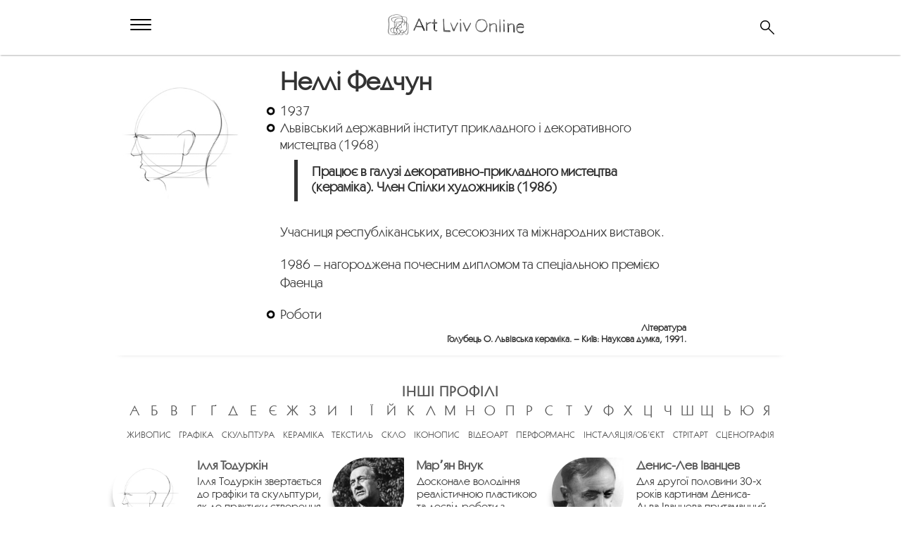

--- FILE ---
content_type: text/html; charset=UTF-8
request_url: https://art.lviv-online.com/nelli-fedchun/
body_size: 9775
content:

<!DOCTYPE html>
<html lang="uk">
    <head>
    	<meta name="viewport" content="width=device-width, initial-scale=1" />
        <meta http-equiv="Content-Type" content="text/html; charset=utf-8" />
        <meta property="fb:admins" content="1044357810" /><meta property="fb:admins" content="1044927686" />
	<meta name="google-site-verification" content="pEwL2Ya6sVLM-Gahg-Ec1f95cyu-lXvdCYUuKr8oHoA" />
	<meta name='yandex-verification' content='4a34f838e0d058e2' />	
	<meta name="p:domain_verify" content="5f798a1299838aaaf39c2465b4462c44"/><!--Pint-->
        <title>Неллі Федчун | ArtLvivOnline (Арт Львів Онлайн)</title>
	<link rel="pingback" href="https://art.lviv-online.com/xmlrpc.php" />
	<!--<link rel="shortcut icon" type="image/x-icon" href="https://art.lviv-online.com/wp-content/themes/art_lvivonline/images/favicon.ico" />-->
        <link rel="shortcut icon" sizes="32x32" href="https://art.lviv-online.com/wp-content/themes/art_lvivonline/images/favicon.png">
        <link rel="apple-touch-icon" sizes="200x200" href="https://art.lviv-online.com/wp-content/themes/art_lvivonline/images/favicon_200x200.png">
        <link rel="icon" type="image/png" sizes="200x200" href="https://art.lviv-online.com/wp-content/themes/art_lvivonline/images/favicon_200x200.png">
        <link rel="alternate" type="application/rss+xml" title="RSS 2.0" href="https://feeds.feedburner.com/ArtLvivOnline" />
        <script src="https://ajax.googleapis.com/ajax/libs/jquery/1.7.1/jquery.min.js"></script>
	<!--<script src="http://art.lviv-online.com/wp-content/themes/art_lvivonline/js/jquery.min.js"></script>-->
	<script src="https://art.lviv-online.com/wp-content/themes/art_lvivonline/js/common.js"></script>
	<!--<script type="text/javascript" src="http://vkontakte.ru/js/api/share.js?2"></script>--><!-- VK button-->
        <script src="https://art.lviv-online.com/wp-content/themes/art_lvivonline/js/jquery.wookmark.js"></script>

<!-- fancyBox -->
    <script type="text/javascript" src="https://lviv-online.com/ua/wp-content/themes/lviv/js/box/jquery.mousewheel-3.0.6.pack.js"></script>
    <script type="text/javascript" src="https://lviv-online.com/ua/wp-content/themes/lviv/js/box/jquery.fancybox.js?v=2.1.2"></script>
    <link rel="stylesheet" type="text/css" href="https://lviv-online.com/ua/wp-content/themes/lviv/js/box/jquery.fancybox.css?v=2.1.2" media="screen" />
    <script type="text/javascript">$(document).ready(function() { $('.fancybox').fancybox();
$(".fancybox-effects-c").fancybox({ wrapCSS:'fancybox-custom',closeClick:true,openEffect:'none',helpers:
    {title:{type:'inside'} } });
$(".fancybox-effects-c")
    .attr('rel', 'gallery')
    .fancybox({
        beforeShow: function () {
           if (this.title) {
                            this.title += '<br /><div style="padding-top:13px;">';
                            this.title += '<iframe src="//www.facebook.com/plugins/like.php?href=' + this.href + '&amp;send=false&amp;layout=button_count&amp;show_faces=false&amp;width=130&amp;action=like&amp;font&amp;colorscheme=light&amp;height=23" scrolling="no" frameborder="0" style="border:none; overflow:hidden; width:130px; height:23px; margin-right: 25px;" allowTransparency="true"></iframe>';
                            this.title += '<a style="float:right;" href="https://pinterest.com/pin/create/button/?url=https://art.lviv-online.com/nelli-fedchun/&media=' + this.href + '" class="pin-it-button" count-layout="horizontal"><img border="0" src="//assets.pinterest.com/images/PinExt.png" /></a>';
            }
        },
        afterShow: function() {  
         gapi.plusone.render("goog",{"size": "medium", "annotation": "bubble"});
         twttr.widgets.load();
         }, 
        helpers : {
            title : {
                type: 'inside'
            }
        }  
    });
});</script>

<script>
  (function(i,s,o,g,r,a,m){i['GoogleAnalyticsObject']=r;i[r]=i[r]||function(){
  (i[r].q=i[r].q||[]).push(arguments)},i[r].l=1*new Date();a=s.createElement(o),
  m=s.getElementsByTagName(o)[0];a.async=1;a.src=g;m.parentNode.insertBefore(a,m)
  })(window,document,'script','//www.google-analytics.com/analytics.js','ga');

  ga('create', 'UA-8691615-7', 'lviv-online.com');
  ga('send', 'pageview');
</script>

<script>
  !function(f,b,e,v,n,t,s)
  {if(f.fbq)return;n=f.fbq=function(){n.callMethod?
  n.callMethod.apply(n,arguments):n.queue.push(arguments)};
  if(!f._fbq)f._fbq=n;n.push=n;n.loaded=!0;n.version='2.0';
  n.queue=[];t=b.createElement(e);t.async=!0;
  t.src=v;s=b.getElementsByTagName(e)[0];
  s.parentNode.insertBefore(t,s)}(window, document,'script',
  'https://connect.facebook.net/en_US/fbevents.js');
  fbq('init', '257912272081487');
  fbq('track', 'PageView');
</script>
<noscript><img height="1" width="1" style="display:none"
  src="https://www.facebook.com/tr?id=257912272081487&ev=PageView&noscript=1"
/></noscript>

        <!--<link rel="stylesheet" type="text/css" href="https://art.lviv-online.com/wp-content/themes/art_lvivonline/style.css" media="screen" />-->
	<link rel="stylesheet" type="text/css" href="https://art.lviv-online.com/wp-content/themes/art_lvivonline/minstyle.css" media="screen">
	
<!-- This site is optimized with the Yoast SEO plugin v8.0 - https://yoast.com/wordpress/plugins/seo/ -->
<meta name="description" content="Працює в галузі декоративно-прикладного мистецтва (кераміка). Член Спілки художників (1986)"/>
<link rel="canonical" href="https://art.lviv-online.com/nelli-fedchun/" />
<meta property="og:locale" content="uk_UA" />
<meta property="og:type" content="article" />
<meta property="og:title" content="Неллі Федчун | ArtLvivOnline (Арт Львів Онлайн)" />
<meta property="og:description" content="Працює в галузі декоративно-прикладного мистецтва (кераміка). Член Спілки художників (1986)" />
<meta property="og:url" content="https://art.lviv-online.com/nelli-fedchun/" />
<meta property="og:site_name" content="ArtLvivOnline (Арт Львів Онлайн)" />
<meta property="article:publisher" content="https://www.facebook.com/ArtLvivOnline" />
<meta property="article:tag" content="кераміка" />
<meta property="article:tag" content="Неллі Федчун" />
<meta property="article:section" content="Профіль" />
<meta property="article:published_time" content="2014-07-02T12:51:40+00:00" />
<meta property="article:modified_time" content="2015-06-10T13:59:50+00:00" />
<meta property="og:updated_time" content="2015-06-10T13:59:50+00:00" />
<meta property="fb:app_id" content="1710367822552535" />
<meta property="og:image" content="https://art.lviv-online.com/wp-content/uploads/2014/05/sketch.jpg" />
<meta property="og:image:secure_url" content="https://art.lviv-online.com/wp-content/uploads/2014/05/sketch.jpg" />
<meta property="og:image:width" content="300" />
<meta property="og:image:height" content="300" />
<meta property="og:image:alt" content="Профіль. Без фото" />
<meta name="twitter:card" content="summary" />
<meta name="twitter:description" content="Працює в галузі декоративно-прикладного мистецтва (кераміка). Член Спілки художників (1986)" />
<meta name="twitter:title" content="Неллі Федчун | ArtLvivOnline (Арт Львів Онлайн)" />
<meta name="twitter:site" content="@ArtLvivOnline" />
<meta name="twitter:image" content="https://art.lviv-online.com/wp-content/uploads/2014/05/sketch.jpg" />
<meta name="twitter:creator" content="@ArtLvivOnline" />
<!-- / Yoast SEO plugin. -->

<link rel='dns-prefetch' href='//s.w.org' />
<link rel="alternate" type="application/rss+xml" title="ArtLvivOnline (Арт Львів Онлайн) &raquo; Неллі Федчун Канал коментарів" href="https://art.lviv-online.com/nelli-fedchun/feed/" />
		<script type="text/javascript">
			window._wpemojiSettings = {"baseUrl":"https:\/\/s.w.org\/images\/core\/emoji\/11\/72x72\/","ext":".png","svgUrl":"https:\/\/s.w.org\/images\/core\/emoji\/11\/svg\/","svgExt":".svg","source":{"concatemoji":"https:\/\/art.lviv-online.com\/wp-includes\/js\/wp-emoji-release.min.js?ver=4.9.28"}};
			!function(e,a,t){var n,r,o,i=a.createElement("canvas"),p=i.getContext&&i.getContext("2d");function s(e,t){var a=String.fromCharCode;p.clearRect(0,0,i.width,i.height),p.fillText(a.apply(this,e),0,0);e=i.toDataURL();return p.clearRect(0,0,i.width,i.height),p.fillText(a.apply(this,t),0,0),e===i.toDataURL()}function c(e){var t=a.createElement("script");t.src=e,t.defer=t.type="text/javascript",a.getElementsByTagName("head")[0].appendChild(t)}for(o=Array("flag","emoji"),t.supports={everything:!0,everythingExceptFlag:!0},r=0;r<o.length;r++)t.supports[o[r]]=function(e){if(!p||!p.fillText)return!1;switch(p.textBaseline="top",p.font="600 32px Arial",e){case"flag":return s([55356,56826,55356,56819],[55356,56826,8203,55356,56819])?!1:!s([55356,57332,56128,56423,56128,56418,56128,56421,56128,56430,56128,56423,56128,56447],[55356,57332,8203,56128,56423,8203,56128,56418,8203,56128,56421,8203,56128,56430,8203,56128,56423,8203,56128,56447]);case"emoji":return!s([55358,56760,9792,65039],[55358,56760,8203,9792,65039])}return!1}(o[r]),t.supports.everything=t.supports.everything&&t.supports[o[r]],"flag"!==o[r]&&(t.supports.everythingExceptFlag=t.supports.everythingExceptFlag&&t.supports[o[r]]);t.supports.everythingExceptFlag=t.supports.everythingExceptFlag&&!t.supports.flag,t.DOMReady=!1,t.readyCallback=function(){t.DOMReady=!0},t.supports.everything||(n=function(){t.readyCallback()},a.addEventListener?(a.addEventListener("DOMContentLoaded",n,!1),e.addEventListener("load",n,!1)):(e.attachEvent("onload",n),a.attachEvent("onreadystatechange",function(){"complete"===a.readyState&&t.readyCallback()})),(n=t.source||{}).concatemoji?c(n.concatemoji):n.wpemoji&&n.twemoji&&(c(n.twemoji),c(n.wpemoji)))}(window,document,window._wpemojiSettings);
		</script>
		<style type="text/css">
img.wp-smiley,
img.emoji {
	display: inline !important;
	border: none !important;
	box-shadow: none !important;
	height: 1em !important;
	width: 1em !important;
	margin: 0 .07em !important;
	vertical-align: -0.1em !important;
	background: none !important;
	padding: 0 !important;
}
</style>
<link rel='https://api.w.org/' href='https://art.lviv-online.com/wp-json/' />
<link rel="EditURI" type="application/rsd+xml" title="RSD" href="https://art.lviv-online.com/xmlrpc.php?rsd" />
<link rel="wlwmanifest" type="application/wlwmanifest+xml" href="https://art.lviv-online.com/wp-includes/wlwmanifest.xml" /> 
<meta name="generator" content="WordPress 4.9.28" />
<link rel='shortlink' href='https://art.lviv-online.com/?p=1219' />
<link rel="alternate" type="application/json+oembed" href="https://art.lviv-online.com/wp-json/oembed/1.0/embed?url=https%3A%2F%2Fart.lviv-online.com%2Fnelli-fedchun%2F" />
<link rel="alternate" type="text/xml+oembed" href="https://art.lviv-online.com/wp-json/oembed/1.0/embed?url=https%3A%2F%2Fart.lviv-online.com%2Fnelli-fedchun%2F&#038;format=xml" />
<style type="text/css">
</style>
    </head>
    <body>

<script>
  fbq('track', 'ViewContent');
</script>

        <header id="head">
	    <div class="wrapper">
		<nav role="navigation">
    		    <div id="menuIcon">
        		<input type="checkbox" /><i></i><i></i><i></i>
			<ul id="menu">
	    		    <li><a href="https://art.lviv-online.com/"><img src="https://art.lviv-online.com/wp-content/themes/art_lvivonline/images/art-lviv-online-logo-icon.png" alt="ArtLvivOnline / Арт Львів Онлайн" title="ArtLvivOnline / Арт Львів Онлайн" /></a></li>
			    <li><a href="https://art.lviv-online.com/news/">Потік</a></li>
			    <li><a href="https://art.lviv-online.com/profile/">Профіль</a></li>
			    <li><a href="https://art.lviv-online.com/locations/">Мапа</a></li>
			    <li><a href="https://art.lviv-online.com/afisha/">Афіша</a></li>
			    <li><a href="https://www.patreon.com/artlvivonline" target="_blank" rel="nofollow" style="color:#fff; background-color:#4a90e2; border-radius:2px; padding:10px 5px; text-transform:uppercase; display:block;">Подкаст</a></li>
			    <li><a href="https://www.youtube.com/@ArtLvivOnline" target="_blank" rel="nofollow" style="color:#fff; background-color:#4a90e2; border-radius:2px; padding:10px 5px; text-transform:uppercase; display:block;">Відео</a></li>
			</ul>
     		    </div>          
		</nav>
		    <p class="logo"><a href="https://art.lviv-online.com/"><img  style="max-width: 200px;" src="https://art.lviv-online.com/wp-content/themes/art_lvivonline/images/art-lviv-online-logo.png" alt="ArtLvivOnline / Арт Львів Онлайн" title="ArtLvivOnline / Арт Львів Онлайн" /></a></p>
		
		<div id="search"><a href="javascript:showsearch()"><svg style="height: 20px;">
<path d="M19.78 18.637l-7.331-7.332c.969-1.199 1.551-2.725 1.551-4.389 0-3.867-3.134-7-7-7s-7 3.133-7 7 3.134 7 7 7c1.663 0 3.188-.582 4.389-1.551l7.331 7.332c.146.147.338.219.53.219s.384-.072.53-.219c.293-.293.293-.768 0-1.061zm-12.78-6.221c-3.032 0-5.5-2.467-5.5-5.5s2.468-5.5 5.5-5.5 5.5 2.467 5.5 5.5-2.468 5.5-5.5 5.5z"></path></svg></a>		    <form id="searchform" action="https://art.lviv-online.com/" method="get" role="search">
    			<input id="s" name="s" value="" placeholder="що шукатимемо?">
    			<button>пошук</button>
		    </form>
		</div>
<script type="text/javascript">
	showsearch();
        function showsearch() {
            obj = document.getElementById("searchform");
            if( obj.style.display == "none" ) { obj.style.display = "block"; } else { obj.style.display = "none"; }
        }
    </script>
	    </div>
	</header>
  
  
    <div id="wrapper">
    <div id="content">
        <div class="category_block" id="single">
                   
            <article class="profile">
		                  <a href="https://art.lviv-online.com/wp-content/uploads/2014/05/sketch.jpg" title="Неллі Федчун" class="fancybox-effects-c">
                    <img src="https://art.lviv-online.com/wp-content/uploads/2014/05/sketch.jpg" title="Неллі Федчун"  alt="Неллі Федчун">                 </a>
                 <div class="more">
                    <h1 class="article_title">
			Неллі Федчун					    </h1>
                     <div class="description">
		         <ul>
<li>1937</li>
<li>Львівський державний інститут прикладного і декоративного мистецтва (1968)</li>
<h5> Працює в галузі декоративно-прикладного мистецтва (кераміка). Член Спілки художників (1986)</h5>
<p><span id="more-1219"></span></p>
<p>Учасниця республіканських, всесоюзних та міжнародних виставок. </p>
<p>1986 &#8211; нагороджена почесним дипломом та спеціальною премією Фаенца</p>
<li>Роботи</li>
</ul>
<h6>Література<br />
Голубець О. Львівська кераміка. &#8211; Київ: Наукова думка, 1991.<br />
</h6>
                     </div>
                 </div>
            </article>
                    </div>
        <div class="category_block">
	    <p class="sub_category_title">
		Інші профілі
	    </p>
	    <ul class="abc">
		<li><a href="https://art.lviv-online.com/abc/?letter=а">а</a></li>
		<li><a href="https://art.lviv-online.com/abc/?letter=б">б</a></li>
		<li><a href="https://art.lviv-online.com/abc/?letter=в">в</a></li>
		<li><a href="https://art.lviv-online.com/abc/?letter=г">г</a></li>
		<li><a href="https://art.lviv-online.com/abc/?letter=ґ">ґ</a></li>
		<li><a href="https://art.lviv-online.com/abc/?letter=д">д</a></li>
		<li><a href="https://art.lviv-online.com/abc/?letter=е">е</a></li>
		<li><a href="https://art.lviv-online.com/abc/?letter=є">є</a></li>
		<li><a href="https://art.lviv-online.com/abc/?letter=ж">ж</a></li>
		<li><a href="https://art.lviv-online.com/abc/?letter=з">з</a></li>
		<li><a href="https://art.lviv-online.com/abc/?letter=и">и</a></li>
		<li><a href="https://art.lviv-online.com/abc/?letter=і">і</a></li>
		<li><a href="https://art.lviv-online.com/abc/?letter=ї">ї</a></li>
		<li><a href="https://art.lviv-online.com/abc/?letter=й">й</a></li>
		<li><a href="https://art.lviv-online.com/abc/?letter=к">к</a></li>
		<li><a href="https://art.lviv-online.com/abc/?letter=л">л</a></li>
		<li><a href="https://art.lviv-online.com/abc/?letter=м">м</a></li>
		<li><a href="https://art.lviv-online.com/abc/?letter=н">н</a></li>
		<li><a href="https://art.lviv-online.com/abc/?letter=о">о</a></li>
		<li><a href="https://art.lviv-online.com/abc/?letter=п">п</a></li>
		<li><a href="https://art.lviv-online.com/abc/?letter=р">р</a></li>
		<li><a href="https://art.lviv-online.com/abc/?letter=с">с</a></li>
		<li><a href="https://art.lviv-online.com/abc/?letter=т">т</a></li>
		<li><a href="https://art.lviv-online.com/abc/?letter=у">у</a></li>
		<li><a href="https://art.lviv-online.com/abc/?letter=ф">ф</a></li>
		<li><a href="https://art.lviv-online.com/abc/?letter=х">х</a></li>
		<li><a href="https://art.lviv-online.com/abc/?letter=ц">ц</a></li>
		<li><a href="https://art.lviv-online.com/abc/?letter=ч">ч</a></li>
		<li><a href="https://art.lviv-online.com/abc/?letter=ш">ш</a></li>
		<li><a href="https://art.lviv-online.com/abc/?letter=щ">щ</a></li>
		<li><a href="https://art.lviv-online.com/abc/?letter=ь">ь</a></li>
		<li><a href="https://art.lviv-online.com/abc/?letter=ю">ю</a></li>
		<li><a href="https://art.lviv-online.com/abc/?letter=я">я</a></li>
	    </ul>
	    <ul class="abc tags">
                <li><a href="https://art.lviv-online.com/work/zhyvopys">живопис</a></li>
                <li><a href="https://art.lviv-online.com/work/hrafika">графіка</a></li>
		<li><a href="https://art.lviv-online.com/work/skulptura">скульптура</a></li>
                <li><a href="https://art.lviv-online.com/work/keramika">кераміка</a></li>
                <!--<li><a href="#">дерево</a></li>-->
                <li><a href="https://art.lviv-online.com/work/tekstyl">текстиль</a></li>
                <!--<li><a href="#">метал</a></li>-->
                <li><a href="https://art.lviv-online.com/work/sklo">скло</a></li>
                <li><a href="https://art.lviv-online.com/work/ikonopys">іконопис</a></li>
                <li><a href="https://art.lviv-online.com/work/videoart">відеоарт</a></li>
                <li><a href="https://art.lviv-online.com/work/performans">перформанс</a></li>
                <li><a href="https://art.lviv-online.com/work/instalyatsiya">інсталяція/об’єкт</a></li>
                <li><a href="https://art.lviv-online.com/work/stritart">стрітарт</a></li>
                <li><a href="https://art.lviv-online.com/work/stsenohrafiya">сценографія</a></li>
	    </ul>
            <!-- the same post with images -->
                        <article class="in_category profile"> 
                <a href="https://art.lviv-online.com/illya-todurkin/">
                    <img src="https://art.lviv-online.com/wp-content/uploads/2014/05/sketch.jpg" title="Ілля Тодуркін"  alt="Ілля Тодуркін">                 </a>
                 <div class="more">
                     <a href="https://art.lviv-online.com/illya-todurkin/">
		 	 <h2 class="article_title">Ілля Тодуркін</h2>
                     </a>
                     <div class="description">
		         <p>Ілля Тодуркін звертається до графіки та скульптури, як до практики створення артефактів, що відображають відчуття або міркування, мають властивості пам&#8217;яті та стають носіями особистого досвіду</p>
                     </div>
                 </div>
            </article>            <article class="in_category profile"> 
                <a href="https://art.lviv-online.com/maryan-vnuk/">
                    <img src="https://art.lviv-online.com/wp-content/uploads/2023/08/art-lviv-online-Marian-Wnuk.jpeg" title="Марʼян Внук"  alt="Марʼян Внук">                 </a>
                 <div class="more">
                     <a href="https://art.lviv-online.com/maryan-vnuk/">
		 	 <h2 class="article_title">Марʼян Внук</h2>
                     </a>
                     <div class="description">
		         <p>Досконале володіння реалістичною пластикою та досвід роботи з монументальною скульптурою дозволили Марʼяну Внуку посісти місце в дисципліні, нав’язаній соцреалізмом, одним із провідних творців якого він став</p>
                     </div>
                 </div>
            </article>            <article class="in_category profile"> 
                <a href="https://art.lviv-online.com/denys-lev-ivantsev/">
                    <img src="https://art.lviv-online.com/wp-content/uploads/2023/08/art-lviv-online-denys-lev-ivantsev.jpeg" title="Денис-Лев Іванцев"  alt="Денис-Лев Іванцев">                 </a>
                 <div class="more">
                     <a href="https://art.lviv-online.com/denys-lev-ivantsev/">
		 	 <h2 class="article_title">Денис-Лев Іванцев</h2>
                     </a>
                     <div class="description">
		         <p>Для другої половини 30-х років картинам Дениса-Льва Іванцева притаманний абстрактно-філософський зміст. Наприкінці 30-х років — початку 40-х з&#8217;явився пейзажний живопис митця. До монументальної спадщини Дениса Іванцева належать розписи в українських церквах у Галичині</p>
                     </div>
                 </div>
            </article>            <!--the end ot the same post with images-->
        </div>
    </div>
</div>


<footer>
    <div class="footer">
        <ul class="we">
	    <li><a href="https://art.lviv-online.com/"><img style="max-width: 200px;" src="https://art.lviv-online.com/wp-content/themes/art_lvivonline/images/art-lviv-online-logo-lite.png" alt="ArtLvivOnline / Арт Львів Онлайн" title="ArtLvivOnline / Арт Львів Онлайн" /></a></li>
	    <!--<li><a href="https://art.lviv-online.com/"><span style="color:#348fd8;">ART</span>LVIV<span style="color:#348fd8;">ONLINE</span></a></li>-->
	    <li><a href="https://art.lviv-online.com/about/">Про проект</a></li>
	    <li><a href="https://art.lviv-online.com/team/">Редакція</a></li>
	</ul>
        <ul class="soc_networks">
	    <li><a class="facebook" href="https://www.facebook.com/ArtLvivOnline" target="_blank" rel="nofollow"><img src="https://lviv-online.com/ua/wp-content/themes/lviv/images/socicons.png" alt="facebook" title="Стати фаном в Facebook" /></a></li>
            <li><a class="instagram" href="https://instagram.com/artlvivonline" target="_blank" rel="nofollow"><img src="https://lviv-online.com/ua/wp-content/themes/lviv/images/socicons.png" alt="instagram" title="Фото та відео з додатку Instagram" /></a></li>	 
	    <li><a class="googleplus" href="https://t.me/artlvivonline" target="_blank" rel="publisher"><img src="https://lviv-online.com/ua/wp-content/themes/lviv/images/socicons.png" alt="googleplus" title="Читати канал на Telegram" /></a></li> 
	    <li><a class="vk" href="https://www.youtube.com/@ArtLvivOnline" target="_blank" rel="nofollow"><img src="https://lviv-online.com/ua/wp-content/themes/lviv/images/socicons.png" alt="youtube" title="Відео на каналі YouTube" /></a></li>
	    <li><a class="twitter" href="https://twitter.com/ArtLvivOnline" target="_blank" rel="nofollow"><img src="https://lviv-online.com/ua/wp-content/themes/lviv/images/socicons.png" alt="twitter" title="Слідкувати в twitter" /></a></li>  
	    <li><a class="pinterest" href="https://www.pinterest.com/artlvivonline/pins/" target="_blank" rel="nofollow"><img src="https://lviv-online.com/ua/wp-content/themes/lviv/images/socicons.png" alt="pinterest" title="Переглядати дошку на Pinterest" /></a></li>
	    <!--<li><a class="rss" href="https://feeds.feedburner.com/ArtLvivOnline" target="_blank" rel="nofollow"><img src="https://lviv-online.com/ua/wp-content/themes/lviv/images/socicons.png" alt="RSS" title="Читати RSS" /></a></li>-->
	</ul>
	<div class="copyright">
            <!--<a class="develop" href="http://localmedia.pro/"><img src="https://lviv-online.com/ua/wp-content/themes/eventsguide_lviv/images/local_media_logo.png" alt="localmedia" title="Розробка та підтримка сайту" /></a>-->
	    <p>
&copy; 2014 — 2023, art.lviv-online.com <br>
Використання матеріалів можливе при відкритому для індексування гіперпосиланні на сторінку оригінальної статті
	    <br>
Працює на <a href="https://wordpress.org/">WordPress</a> |  <a rel="nofollow" href="https://art.lviv-online.com/wp-login.php">Увійти</a> | запитів: 25, секунд: 0,127 
	    </p>
	</div>
        <!--<div class="copyright sites">
	    <p class="all_logos">
	        <a class="lviv" href="https://lviv-online.com/ua/events/arts/" target="_blank"></a>
	        <a class="frankivsk" href="https://frankivsk-online.com/events/arts/" target="_blank"></a>
	        <a class="ternopil" href="https://ternopil-online.com/events/arts/" target="_blank"></a>
	        <a class="lutsk" href="https://lutsk-online.com/events/arts/" target="_blank"></a>
	        <a class="uzhgorod" href="https://uzhgorod-online.com/events/arts/" target="_blank"></a>
	        <a class="chernivtsi" href="https://chernivtsi-online.net/events/arts/" target="_blank" rel="nofollow"></a>
	        <img title="AllOnline" alt="RSS" src="https://lviv-online.com/ua/wp-content/themes/eventsguide_lviv/images/all_logos_footer_980.png">
	    </p>
	</div>-->
	<!--<ul class="copyright company">
	    <li><a href="https://lviv-online.com/ua/" target="_blank"><img style="width: 104px;" src="https://lviv-online.com/ua/wp-content/themes/eventsguide_lviv/images/lviv_online_logo.png" alt="LvivOnline" title="LvivOnline" /></a></li>
	    <li><a href="https://frankivsk-online.com/" target="_blank"><img style="width: 150px;" src="https://frankivsk-online.com/wp-content/themes/eventsguide_frankivsk/images/frankivsk_online_logo.png" alt="FrankivskOnline" title="FrankivskOnline" /></a></li>
	    <li><a href="https://uzhgorod-online.com/" target="_blank"><img style="width: 150px;" src="https://uzhgorod-online.com/wp-content/themes/eventsguide_uzhgorod/images/uzhgorod_online_logo.png" alt="UzhgorodOnline" title="UzhgorodOnline" /></a></li>
	</ul>-->
    </div>

		<div class="footer-site-statistic">
			<div class="footer-site-LO-bubble">
<a title="LvivOnline. Путівник подіями у місті" href="https://lviv-online.com/ua/events/arts/" target="_blank" rel="nofollow"><svg width="25px" height="36px" viewBox="1584 70 25 36" version="1.1" xmlns="http://www.w3.org/2000/svg" xmlns:xlink="https://www.w3.org/1999/xlink"><defs><path d="M12.0384067,0.0225811549 C5.43277761,0.0225811549 0.0779602162,5.35818548 0.0779602162,11.9399009 C0.0779602162,14.1115321 0.663861226,16.145833 1.68244144,17.8991752 L12.0189166,35.7745403 L21.961243,18.6157812 C23.2421893,16.7108227 23.9987033,14.4135358 23.9987033,11.9399009 C23.9987033,5.35818548 18.6438859,0.0225811549 12.0384067,0.0225811549 L12.0384067,0.0225811549 Z" id="path-1"></path></defs><g id="marker_logo" stroke="none" stroke-width="1" fill="none" fill-rule="evenodd" transform="translate(1584.000000, 70.000000)"><g id="Group-3"><mask id="mask-2" fill="white"><use xlink:href="#path-1"></use></mask><g id="Clip-2"></g><polygon id="Fill-1" fill="#4A90E2" mask="url(#mask-2)" points="0.0779602162 0.0225811549 23.9987033 0.0225811549 23.9987033 35.7745403 0.0779602162 35.7745403"></polygon></g><path d="M19.564716,12.5263965 C19.5651657,12.5058123 19.5654656,12.4853817 19.5657654,12.4647975 C19.566515,12.4225539 19.5669648,12.3801566 19.5669648,12.3376057 C19.5669648,12.2995096 19.566665,12.2614135 19.5660653,12.2233174 C19.5657654,12.2065736 19.5654656,12.1899833 19.5651657,12.1732395 C19.564716,12.154345 19.5642662,12.1354506 19.5638164,12.1167098 C19.5632167,12.0927461 19.5624671,12.0687824 19.5615676,12.045126 C19.5614176,12.0395959 19.5611178,12.0342194 19.5609679,12.0286894 C19.5473248,11.6635506 19.509694,11.3136195 19.4504743,10.9785889 C18.8237941,7.36652574 15.7437658,4.62376029 12.0384067,4.62376029 C12.030011,4.62376029 12.0217652,4.62391391 12.0135194,4.62391391 C12.008422,4.62391391 12.0030248,4.62376029 11.9979274,4.62376029 C11.9811359,4.62376029 11.9638947,4.62406752 11.9465036,4.62437475 C8.99855796,4.66047387 6.4582543,6.4327105 5.2540688,8.98945025 C4.81734167,9.87349478 4.53983328,10.915761 4.51224736,12.1371404 L4.51224736,12.1408271 C4.51164767,12.1687847 4.51104797,12.1965887 4.51074813,12.2246999 C4.51014843,12.2623352 4.50984859,12.2998168 4.50984859,12.3376057 C4.50984859,13.7073755 4.85827078,14.9937333 5.46935894,16.1086586 C5.84911515,16.8463096 6.32947002,17.4458623 6.85675094,17.9335846 C8.20651215,19.2462102 10.0306313,20.0514511 12.0384067,20.0514511 L12.0384067,23.9083738 C12.0384067,23.9083738 19.402049,19.0686332 19.5639663,12.5552758 C19.5641163,12.5455981 19.5644161,12.5359205 19.564716,12.5263965" id="Fill-4" fill="#FFFFFF"></path></g></svg></a>
			</div>
			<div class="footer-site-LO-name">
<a title="LvivOnline. Путівник подіями у місті" href="https://lviv-online.com/ua/" target="_blank" rel="nofollow"><svg width="189px" height="22px" viewBox="-689 685 189 22" version="1.1" xmlns="http://www.w3.org/2000/svg" xmlns:xlink="https://www.w3.org/1999/xlink"><g id="lviv_logo-white" stroke="none" stroke-width="1" fill="none" fill-rule="evenodd" transform="translate(-689.000000, 685.000000)"><path d="M84.805183,21.4037644 C91.0346912,21.4037644 95.7068223,16.702793 95.7068223,10.9058895 C95.7068223,5.0513054 91.0923718,0.408014572 84.8628636,0.408014572 C78.6333554,0.408014572 73.9612243,5.10898604 73.9612243,10.9058895 C73.9612243,16.7604736 78.5756748,21.4037644 84.805183,21.4037644 L84.805183,21.4037644 Z M84.8628636,16.3567092 C81.8057901,16.3567092 79.7004471,13.8187614 79.7004471,10.9058895 C79.7004471,7.93533698 81.7481095,5.45506982 84.805183,5.45506982 C87.8910968,5.45506982 89.9964398,7.99301761 89.9964398,10.9058895 C89.9964398,13.876442 87.9487774,16.3567092 84.8628636,16.3567092 L84.8628636,16.3567092 Z M98.6196942,21 L104.157035,21 L104.157035,9.92531876 L112.780289,21 L117.683143,21 L117.683143,0.811778992 L112.145802,0.811778992 L112.145802,11.4826958 L103.839791,0.811778992 L98.6196942,0.811778992 L98.6196942,21 Z M121.259342,21 L136.63123,21 L136.63123,16.0971463 L126.854363,16.0971463 L126.854363,0.811778992 L121.259342,0.811778992 L121.259342,21 Z M139.140338,21 L144.764199,21 L144.764199,0.811778992 L139.140338,0.811778992 L139.140338,21 Z M148.45576,21 L153.9931,21 L153.9931,9.92531876 L162.616355,21 L167.519208,21 L167.519208,0.811778992 L161.981868,0.811778992 L161.981868,11.4826958 L153.675857,0.811778992 L148.45576,0.811778992 L148.45576,21 Z M171.095408,21 L187.476707,21 L187.476707,16.2413479 L176.632748,16.2413479 L176.632748,13.0400729 L186.323094,13.0400729 L186.323094,8.62750455 L176.632748,8.62750455 L176.632748,5.57043109 L187.332505,5.57043109 L187.332505,0.811778992 L171.095408,0.811778992 L171.095408,21 Z" id="ONLINE-WHITE" fill="#4A90E2"></path><path d="M0.754401943,21 L16.1262902,21 L16.1262902,16.0971463 L6.34942319,16.0971463 L6.34942319,0.811778992 L0.754401943,0.811778992 L0.754401943,21 Z M25.0956284,21.1442016 L30.2868852,21.1442016 L38.4775349,0.811778992 L32.3345477,0.811778992 L27.7489375,13.5880389 L23.1633273,0.811778992 L16.9049787,0.811778992 L25.0956284,21.1442016 Z M40.5540376,21 L46.1778992,21 L46.1778992,0.811778992 L40.5540376,0.811778992 L40.5540376,21 Z M56.4450516,21.1442016 L61.6363084,21.1442016 L69.8269581,0.811778992 L63.6839709,0.811778992 L59.0983607,13.5880389 L54.5127505,0.811778992 L48.2544019,0.811778992 L56.4450516,21.1442016 Z" id="LVIV-WHITE" fill="#FFFFFF"></path></g></svg></a>
<p class="footer-site-LO-description">путівник подіями у місті</p>
			</div>
			<div class="footer-site-LM-logo"><a href="http://localmedia.pro/" target="_blank" rel="nofollow"><img style="max-height: 100%;" src="https://lviv-online.com/ua/wp-content/themes/lviv/images/local_media_logo.png" alt="localmedia" title="Розроблення та підтримка сайту"></a></div>
		</div>
</footer>
<a href="#0" class="cd-top">вверх</a>
<!-- AddThis Sharepost
<script type="text/javascript" src="//s7.addthis.com/js/300/addthis_widget.js#pubid=ra-4d7f4db06d837bd8"></script> -->
<!-- AddThis Sidebar
<script type="text/javascript" src="//s7.addthis.com/js/250/addthis_widget.js#pubid=ra-4d7f4db06d837bd8"></script>-->
    <!-- Fancybox -->
    <script type="text/javascript">$(document).ready(function() { $("#single #imglink a").addClass("fancybox-effects-c");});</script>
<script defer src="https://static.cloudflareinsights.com/beacon.min.js/vcd15cbe7772f49c399c6a5babf22c1241717689176015" integrity="sha512-ZpsOmlRQV6y907TI0dKBHq9Md29nnaEIPlkf84rnaERnq6zvWvPUqr2ft8M1aS28oN72PdrCzSjY4U6VaAw1EQ==" data-cf-beacon='{"version":"2024.11.0","token":"c81161e98e514cafb5cc20ef9803c1aa","r":1,"server_timing":{"name":{"cfCacheStatus":true,"cfEdge":true,"cfExtPri":true,"cfL4":true,"cfOrigin":true,"cfSpeedBrain":true},"location_startswith":null}}' crossorigin="anonymous"></script>
</body>
</html>


--- FILE ---
content_type: text/css
request_url: https://art.lviv-online.com/wp-content/themes/art_lvivonline/minstyle.css
body_size: 3201
content:
*{margin:0;padding:0}@font-face{font-family:Azbuka04;src:url(fonts/Azbuka04.eot),url(fonts/Azbuka04.ttf)}body{background-color:#fff;font-family:Azbuka04,Tahoma,Arial;color:#333;font-size:20px}h1,h2,h3,h4,h5,h6{clear:both}.description h2,.description h3,
.description h4{text-align:center;padding-bottom:10px}.description blockquote,.description h5{font-size:1em;padding:5px 20px 10px 20px;margin:10px 0 10px 20px;line-height:1.15;border-left:5px solid #333}h6{text-align:right}a{color:#575757;text-decoration:none}a:hover{text-decoration:underline}a img{border:none}img{max-width:100%;height:auto}.category_block{background-color:#fff;padding:10px 1%;margin-bottom:20px}.category_title{font-family:Azbuka04,Tahoma,Arial;font-weight:400;font-size:1.4em;color:#575757;padding:15px 5px 5px 5px;text-align:center;text-transform:uppercase;letter-spacing:1px}#wrapper{background-color:#fff;margin-bottom:410px;box-shadow:0 0 5px 0 #fff}#head{position:fixed;left:0;right:0;top:0;background-color:#fff;box-shadow:0 2px 2px -1px rgba(0,0,0,.3);z-index:1001}header .wrapper{max-width:960px;margin:10px auto;font-family:Azbuka04,Tahoma,Arial;letter-spacing:1px;padding:0 10px;text-align:center}header ul{padding:0;list-style-type:none}header nav{width:70px;height:1px}#menuIcon{display:flex;flex-direction:column;position:relative;width:70px;top:12px;left:25px;z-index:1;-webkit-user-select:none;user-select:none}#menuIcon input{display:flex;width:40px;height:32px;position:absolute;cursor:pointer;opacity:0;z-index:2}#menuIcon i{display:flex;width:30px;height:2px;margin-top:5px;position:relative;background:#000;border-radius:3px;z-index:1;transform-origin:5px 0;transition:transform .5s cubic-bezier(.77,.2,.05,1),background .5s cubic-bezier(.77,.2,.05,1),opacity .55s ease}#menuIcon i:first-child{transform-origin:0 0}#menuIcon i:nth-last-child(2){transform-origin:0 100%}#menuIcon input:checked~i{opacity:1;transform:rotate(45deg) translate(-3px,-1px);background:#36383f}#menuIcon input:checked~i:nth-last-child(3){opacity:0;transform:rotate(0) scale(.2,.2)}#menuIcon input:checked~i:nth-last-child(2){transform:rotate(-45deg) translate(0,-1px)}#menu{position:absolute;width:auto;height:inherit;box-shadow:0 0 10px #85888c;margin:-50px 0 0 -50px;padding:150px 75px;background-color:#fff;-webkit-font-smoothing:antialiased;transform-origin:0 0;transform:translate(-1200%,0);transition:transform .5s cubic-bezier(.77,.2,.05,1)}#menu li{padding:10px 0;transition-delay:2s}#menuIcon input:checked~ul{transform:none}header .logo{display:inline-block;text-align:center;text-transform:uppercase;padding:8px 0 10px 75px;font-size:1.5em;font-weight:400}header a{transition:.2s}header a:hover{text-decoration:none;opacity:.7}#search{float:right;position:relative;width:60px;padding:8px 0 0 0;font-size:16px}#search a{display:block;padding:10px 20px 6px 20px}#searchform{position:absolute;top:8px;right:60px;padding:10px;width:280px;background-color:#f4f4f4;z-index:1}#searchform input{border:none;float:left;min-height:18px;font-size:.9em}#searchform button{border:none;width:50px;background-color:#348fd8;color:#fff;min-height:18px;font-size:.9em;cursor:pointer}#content{max-width:980px;margin:70px auto 0 auto;position:relative;background-color:#fff}.stream{width:64%;display:inline-block;vertical-align:top;margin:0 1%}aside{width:29%;display:inline-block;vertical-align:top}article.inspiration,article.news{margin:0 0 20px 0;position:relative;height:auto;overflow:hidden;z-index:1}.inspiration .image,.news .image{position:absolute;top:0;left:0;width:100%;height:100%;z-index:-1;transition:width .3s ease}.inspiration section,.news section{width:60%;height:auto;margin-left:40%;background-color:#f4f4f4;opacity:.8;transition:opacity .3s ease}.inspiration section:hover,.news section:hover{opacity:.97}.inspiration .title a,.news .title a{color:#333}.inspiration .excerpt,.inspiration .time,.inspiration .title,.news .excerpt,.news .time,.news .title{padding:20px 10px 10px 20px}.inspiration .title,.news .title{font-size:1.5em;font-weight:400;letter-spacing:3px;text-transform:uppercase}.inspiration .time,.news .time{display:none;font-size:.8em;text-align:right;font-style:italic}.inspiration .excerpt,.news .excerpt{font-size:1em;padding-bottom:30px}article.profile{padding:15px 0}.profile img{border-radius:100%;border-top-right-radius:0;width:33%;display:inline-block;vertical-align:top}.profile .more{width:60%;display:inline-block;vertical-align:top;padding:0 0 0 4.333333333%}.profile a:hover{text-decoration:none}.profile .more a:hover{text-decoration:underline}.profile .article_title a,.profile a .article_title{color:#575757;font-size:1em}.profile .description{font-size:.8em;padding-top:3px}.best_arts article.arts{clear:both;padding:30px 0 25px 0;box-shadow:0 5px 7px -10px #333;position:relative}.best_arts .arts a img{width:33.333333333%;height:auto;display:inline-block;vertical-align:top}.best_arts .arts .more{width:60%;display:inline-block;vertical-align:top;padding:0 0 0 5.333333333%;text-align:right}.best_arts .arts .time{font-size:.8em;color:#929292;padding-top:3px;font-style:italic}.best_arts .arts .place{font-size:.8em}.best_arts .arts .description{position:absolute;width:100%;height:0;overflow:hidden;bottom:0;left:0;font-size:.8em;background-color:#f4f4f4;text-align:left;transition:height .3s ease}.best_arts .arts .description a{padding:5px 10px 10px 10px;display:block;height:100%}.best_arts .arts .description a:hover{text-decoration:none}.best_arts .arts a .article_title{color:#575757;font-size:1em}.best_arts .arts:hover>.more .details .description{height:100%}article.in_category.inspiration,article.in_category.news{margin:0 auto 20px auto}.in_category.news .image img{max-width:inherit;width:auto}.in_category.news .inspiration img{width:100%}article.in_category.profile{width:32%;display:inline-block;vertical-align:top}article.in_category.profile img{box-shadow:-10px 10px 10px -12px #999;opacity:1;transition:opacity .3s ease}article.in_category.profile img:hover{opacity:.8}.in_category.profile .article_title a,.in_category.profile a .article_title{font-size:.9em}.all_arts .arts{margin:0;background-color:none;transition:background-color .6s ease;box-shadow:0 5px 7px -10px #333}.all_arts .arts:hover{background-color:#f4f4f4;opacity:.9}.all_arts .arts .details{width:24%;display:inline-block;vertical-align:middle;padding:0 1%;position:relative;text-align:center}.all_arts .arts .date{font-size:1.4em;color:#333;margin:0}.all_arts .arts .place span{display:block;text-align:center}.all_arts .arts .more{width:52%;display:inline-block;vertical-align:middle;padding:20px 1%}.all_arts .arts .article_title{margin:0;font-size:1.4em;font-weight:400}.all_arts .arts .images{width:15%;margin:20px 1%;opacity:.8;transition:opacity .3s ease;display:inline-block;vertical-align:middle}.all_arts .arts .images img{border-radius:5%}.all_arts .arts .description p,.all_arts .arts .place{line-height:0;overflow:hidden;transition:line-height .4s ease}.all_arts .arts:hover>.details .place,.all_arts .arts:hover>.more .description p{line-height:1.2}.all_arts .arts:hover>.more .images{opacity:1}.afisha .more_events{padding:30px 20px;text-align:center}.afisha .more_events a{color:#000;text-decoration:underline}.afisha .more_events a:hover{text-decoration:none}#single .category_title{font-family:Azbuka04,Tahoma,Arial}#single iframe{max-width:100%;margin:0 auto;display:block}#single .news{max-width:800px;margin:0 auto;padding:0 20px}#single .news .description img{margin:0 auto;display:block}#single .article_title{font-size:1.5em}#single .description a{color:#348fd8}#single .profile{width:100%;box-shadow:0 5px 7px -10px #333}#single .profile img{width:20%}#single .profile .more{font-size:1.2em;width:60%}#single .profile .more a.fancybox-effects-c{display:block;float:left;width:185px;height:185px;margin:0 4px 4px 0;overflow:hidden}#single .profile .more img{height:155%;max-width:inherit;min-width:190px;width:auto;border-radius:0}#single .profile .description{padding-top:10px;clear:both;line-height:1.3}#single .profile .description a{color:#333;text-decoration:underline}#single .profile .description a:hover{color:#999;text-decoration:none}#single .profile p{clear:both}#single .profile ul li{list-style-image:url(images/circle_icon_small.png);clear:both}#single .born{background:url(images/human_icon.png) left top no-repeat;background-size:20px 20px;padding-left:30px}#single .learn{background:url(images/study_icon.png) left top no-repeat;background-size:20px 20px;padding-left:30px}.sub_category_title{font-family:Azbuka04,Tahoma,Arial;font-weight:700;font-size:1em;color:#575757;padding-bottom:5px;text-align:center;text-transform:uppercase;letter-spacing:1px}.abc{text-align:center;padding:0}.abc li{list-style:none;display:inline-block;text-transform:uppercase;margin-bottom:10px;text-align:center;width:2.4%}.abc.tags li{width:auto;padding:0 .35%;font-size:.65em}.abc li a{display:block}.abc li a:hover{color:#348fd8}.abc.tags li a:hover{color:#575757}#single p{padding-bottom:20px;line-height: 1.4}#single #share img{width:25px;height:25px;border-radius:0;cursor:pointer}#single .profile #share img{width:35px;height:35px;min-width:inherit}#like_box{padding:10px 0}#single .lead{padding:10px 0;clear:both;font-weight:700;margin-bottom:20px;border-bottom:1px solid #333}#single article.in_category.inspiration.also,#single article.in_category.news.also{margin:20px auto}.comments{padding:10px 20px 50px 20px}.two_rows img{padding:20px 0 0 0}#page{margin:0 auto;padding:0 20px}#page p{padding-bottom:10px}#page .description a{color:#333;text-decoration:underline}#page .description a:hover{color:#999;text-decoration:none}.page_navigation{text-align:center}.page_navigation a,.page_navigation span{padding:0 10px}.page_navigation a:hover{color:#999}.page_navigation .current{color:#999}footer{background-color:#333;border-top:1px solid #000;box-shadow:0 -2px 2px -1px rgba(0,0,0,.3);position:fixed;bottom:0;width:100%;height:400px;padding-top:50px;z-index:-2;color:#6b6966}footer a:hover>img{opacity:.8}.footer{margin:0 auto;max-width:980px;font-family:Azbuka04,Tahoma,Arial;text-transform:uppercase;position:relative;letter-spacing:1px}.footer ul li{list-style:none;display:inline-block;vertical-align:middle}.soc_networks,.we{display:inline-block;vertical-align:middle;margin:20px 0}.we li:first-child{font-size:1.5em;padding:10px 25px 10px 0}.we li:first-child a:hover{text-decoration:none}.we li a{color:#fff;padding:10px}.soc_networks{float:right;margin-right:10px}.soc_networks li{width:30px;height:30px;overflow:hidden;margin:5px 0 10px 5px;border-radius:3px}.soc_networks li a{display:block}.soc_networks .twitter img{margin-top:-100%}.soc_networks .facebook img{margin-top:-200%}.soc_networks .vk img{margin-top:-300%}.soc_networks .googleplus img{margin-top:-400%}.soc_networks .pinterest img{margin-top:-500%}.soc_networks .instagram img{margin-top:-600%}.soc_networks .mail img{margin-top:-700%}.soc_networks .mixcloud img{margin-top:-800%}.copyright{border-top:2px solid #6b6966;padding:30px 10px;text-align:center}.develop{position:absolute;bottom:0;right:0;width:100px}.develop img{width:auto;height:auto;margin:0}.copyright p{font-size:.7em;clear:both;display:inline-block}.company li{margin:0 20px 0 0}.copyright.sites{position:relative;padding:0}.all_logos{position:relative;padding:20px 0 40px 0}.all_logos a{position:absolute;width:15%;height:20px;top:20px}.all_logos .lviv{left:0;width:10.5%}.all_logos .frankivsk{left:13.5%;width:16%}.all_logos .ternopil{left:32.5%;width:14.5%}.all_logos .lutsk{left:50%;width:12%}.all_logos .uzhgorod{left:65%;width:15.5%}.all_logos .chernivtsi{right:0;width:16.5%}.footer-site-statistic{border-top:1px solid #393939;text-align:center;background-color:#222}.footer-site-LO-bubble{padding-top:60px;padding-bottom:5px}.footer-site-LO-description{font-size:12px;color:#ccc}.footer-site-LM-logo{text-align:right;padding-right:1em;padding-bottom:25px}.cd-top{display:inline-block;position:fixed;height:60px;width:60px;right:30px;bottom:90px;box-shadow:0 0 10px rgba(0,0,0,.05);overflow:hidden;text-indent:100%;white-space:nowrap;background:#4a90e2 url(images/cd-top-arrow.png) no-repeat center 50%;visibility:hidden;opacity:0;z-index:1000;-webkit-transition:opacity .3s 0s,visibility 0s .3s;-moz-transition:opacity .3s 0s,visibility 0s .3s;transition:opacity .3s 0s,visibility 0s .3s}.cd-top.cd-fade-out,.cd-top.cd-is-visible,.no-touch .cd-top:hover{-webkit-transition:opacity .3s 0s,visibility 0s 0s;-moz-transition:opacity .3s 0s,visibility 0s 0s;transition:opacity .3s 0s,visibility 0s 0s}.cd-top.cd-is-visible{visibility:visible;opacity:.8}.cd-top.cd-fade-out{opacity:.5}.cd-top.cd-is-visible:hover,.no-touch .cd-top:hover{background-color:#4a90e2;opacity:1}@media (max-width:980px){#single .profile .more{width:74%}#single .profile .more a.fancybox-effects-c{width:177px;height:177px}header nav{width:100%}}@media (max-width:800px){article.in_category.profile{width:49%}.abc li{width:8%}.abc.tags li{width:14%}#single .profile .more a.fancybox-effects-c{width:49%;height:250px}.all_arts .arts{clear:both}.all_arts .arts .date{font-size:1em}.all_arts .arts .place span{font-size:.8em}.all_arts .arts .more{font-size:.8em}.all_arts .arts .article_title{font-size:1.2em}.stream{width:96%}aside{width:66%;margin:0 auto;display:block}#wrapper{margin-bottom:20px}footer{position:static;padding-top:20px;height:auto}.footer .we{display:block;text-align:center}.footer .we li{display:block;text-align:center;padding:10px}.soc_networks{display:block;text-align:center;float:none}}@media (max-width:600px){.news .title{font-size:1em}.news .excerpt{font-size:.8em}#single .profile .more{width:96%}#single .profile img{width:50%;display:block;margin:0 auto}#single .article_title{text-align:center;padding-top:20px}#single .profile .more img{height:200%}article.in_category.profile{width:99%}.abc li{width:7.5%}.abc.tags li{width:22%;font-size:.5em}}@media (max-width:480px){.in_category.news .image img{height:100%}#single .profile .more a.fancybox-effects-c{width:98%;height:300px}.all_arts .arts{clear:both}.all_arts .arts .details{width:98%;padding:20px 0}.all_arts .arts .more{width:98%}.all_arts .arts .article_title{text-align:center}.all_arts .arts .images{width:30%;margin:0 auto;display:block}header .logo{font-size:1em;padding-top:13px;width:48%;}}.at4-share .at4-share-count-container{color:inherit!important}


--- FILE ---
content_type: application/javascript; charset=utf-8
request_url: https://art.lviv-online.com/wp-content/themes/art_lvivonline/js/common.js
body_size: 323
content:
$(document).ready(function() {
	var $siteHeader = $("#top"); 
        $(window).scroll(function(){
            if ( $(this).scrollTop() > 50 && $siteHeader.hasClass("scroll_it") ){
                $siteHeader.removeClass("scroll_it").addClass("fix_it");
            } else if($(this).scrollTop() <= 50 && $siteHeader.hasClass("fix_it")) {
                $siteHeader.removeClass("fix_it").addClass("scroll_it");
            }
        });

	var $inspiration = $("#inspiration_main"); 
        $(window).scroll(function(){
            if ( $(this).scrollTop() > 250 && $inspiration.hasClass("show_it") ){
                $inspiration.removeClass("show_it").addClass("hide_it");
            } else if($(this).scrollTop() <= 250 && $inspiration.hasClass("hide_it")) {
                $inspiration.removeClass("hide_it").addClass("show_it");
            }
        });

	var $afisha = $("#afisha_main"); 
        $(window).scroll(function(){
            if ( $(this).scrollTop() > 251 && $afisha.hasClass("hide_it") ){
                $afisha.removeClass("hide_it").addClass("show_it");
            } else if($(this).scrollTop() <= 251 && $afisha.hasClass("show_it")) {
                $afisha.removeClass("show_it").addClass("hide_it");
            } else if($(this).scrollTop() > 600 && $afisha.hasClass("show_it")) {
                $afisha.addClass("hide_it2");
            } else if($(this).scrollTop() <= 600 && $afisha.hasClass("hide_it2")) {
                $afisha.removeClass("hide_it2");
            }
        });

	var $profile = $("#profile_main"); 
        $(window).scroll(function(){
            if ( $(this).scrollTop() > 601 && $profile.hasClass("hide_it") ){
                $profile.removeClass("hide_it").addClass("show_it");
            } else if($(this).scrollTop() <= 601 && $profile.hasClass("show_it")) {
                $profile.removeClass("show_it").addClass("hide_it");
            }
        });

	// browser window scroll (in pixels) after which the "back to top" link is shown
	var offset = 300,
		//browser window scroll (in pixels) after which the "back to top" link opacity is reduced
		offset_opacity = 1200,
		//duration of the top scrolling animation (in ms)
		scroll_top_duration = 700,
		//grab the "back to top" link
		$back_to_top = $('.cd-top');

	//hide or show the "back to top" link
	$(window).scroll(function(){
		( $(this).scrollTop() > offset ) ? $back_to_top.addClass('cd-is-visible') : $back_to_top.removeClass('cd-is-visible cd-fade-out');
		if( $(this).scrollTop() > offset_opacity ) { 
			$back_to_top.addClass('cd-fade-out');
		}
	});

	//smooth scroll to top
	$back_to_top.on('click', function(event){
		event.preventDefault();
		$('body,html').animate({
			scrollTop: 0 ,
		 	}, scroll_top_duration
		);
	});
});


--- FILE ---
content_type: text/plain
request_url: https://www.google-analytics.com/j/collect?v=1&_v=j102&a=1691331368&t=pageview&_s=1&dl=https%3A%2F%2Fart.lviv-online.com%2Fnelli-fedchun%2F&ul=en-us%40posix&dt=%D0%9D%D0%B5%D0%BB%D0%BB%D1%96%20%D0%A4%D0%B5%D0%B4%D1%87%D1%83%D0%BD%20%7C%20ArtLvivOnline%20(%D0%90%D1%80%D1%82%20%D0%9B%D1%8C%D0%B2%D1%96%D0%B2%20%D0%9E%D0%BD%D0%BB%D0%B0%D0%B9%D0%BD)&sr=1280x720&vp=1280x720&_u=IEBAAAABAAAAACAAI~&jid=1555272476&gjid=1094608626&cid=1310279481.1768860565&tid=UA-8691615-7&_gid=1045884313.1768860565&_r=1&_slc=1&z=1498185917
body_size: -451
content:
2,cG-LMGR54QSNV